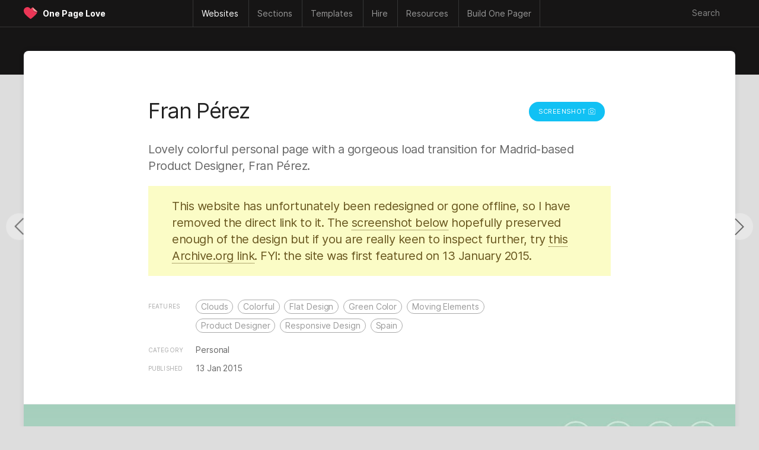

--- FILE ---
content_type: text/html; charset=UTF-8
request_url: https://onepagelove.com/fran-perez
body_size: 10808
content:


<!DOCTYPE HTML>
<html lang="en-US">

<head>
	
	<!-- Analytics -->
	<script defer data-domain="onepagelove.com" src="https://plausible.io/js/script.js"></script>

	
	<meta http-equiv="Content-Type" content="text/html; charset=UTF-8" />
	<meta name="viewport" content="width=device-width, initial-scale=1, shrink-to-fit=no" />

	<!-- SEO -->
	<title>Fran Pérez - One Page Website Award</title>
	<meta name="description" content="Lovely colorful personal page with a gorgeous load transition for Madrid-based Product Designer, Fran Pérez." />
	<meta name="author" content="Rob Hope, @robhope" />
	<meta name="robots" content="index, follow" />
	<meta name="referrer" content="always" />
	<link rel="canonical" href="https://onepagelove.com/fran-perez" />

	<!-- Social -->
	<meta property="og:title" content="Fran Pérez - One Page Website Award" />
	<meta property="og:type" content="website" />
	<meta property="og:description" content="Lovely colorful personal page with a gorgeous load transition for Madrid-based Product Designer, Fran Pérez." />
	<meta property="og:image" content="https://assets.onepagelove.com/cdn-cgi/image/width=1200,height=628,fit=cover,gravity=top,format=jpg,quality=85/wp-content/uploads/2015/01/opl-big16.jpg">
	<meta property="og:url" content="https://onepagelove.com/fran-perez" />
	<meta name="twitter:title" content="Fran Pérez - One Page Website Award" >
	<meta name="twitter:description" content="Lovely colorful personal page with a gorgeous load transition for Madrid-based Product Designer, Fran Pérez." />
	<meta name="twitter:image" content="https://assets.onepagelove.com/cdn-cgi/image/width=1200,height=628,fit=cover,gravity=top,format=jpg,quality=85/wp-content/uploads/2015/01/opl-big16.jpg" />
	<meta name="twitter:card" content="summary_large_image" />
	<meta name="twitter:site" content="@robhope" />
	<meta name="twitter:creator" content="@robhope" />
	
    <!-- Preload that sweet Inter typeface -->
    <link rel="preload" href="/wp-content/themes/onepagelove/frontend/fonts/Inter-Regular.woff2" as="font" type="font/woff2" crossorigin="anonymous">
    <link rel="preload" href="/wp-content/themes/onepagelove/frontend/fonts/Inter-Bold.woff2" as="font" type="font/woff2" crossorigin="anonymous">

	<!-- Pingbacks -->
	<link rel="pingback" href="https://onepagelove.com/xmlrpc.php" />

	<!-- Favicons -->
	<link rel="icon" type="image/png" href="https://onepagelove.com/wp-content/themes/onepagelove/frontend/img/favicon/favicon-32x32.png" sizes="32x32">

	<!-- WordPress Regulars  -->
	<link rel='dns-prefetch' href='//ajax.googleapis.com' />
	<link rel='dns-prefetch' href='//cdn.jsdelivr.net' />
	<link rel="alternate" type="application/rss+xml" title="One Page Love &raquo; Feed" href="https://onepagelove.com/feed" />
	<link rel='stylesheet' id='style-css' href='https://onepagelove.com/wp-content/plugins/algolia-one-page-love/dist/style.css?ver=6.9' type='text/css' media='all' />
	<link rel='stylesheet' id='algolia-css' href='https://cdn.jsdelivr.net/npm/@algolia/autocomplete-theme-classic?ver=6.9' type='text/css' media='all' />
	<link rel='stylesheet' id='opl-stylesheet-css' href='https://onepagelove.com/wp-content/themes/onepagelove/frontend/css/style.css?ver=3.537' type='text/css' media='all' />
	<link rel="canonical" href="https://onepagelove.com/fran-perez" />

<style id='global-styles-inline-css' type='text/css'>
:root{--wp--preset--aspect-ratio--square: 1;--wp--preset--aspect-ratio--4-3: 4/3;--wp--preset--aspect-ratio--3-4: 3/4;--wp--preset--aspect-ratio--3-2: 3/2;--wp--preset--aspect-ratio--2-3: 2/3;--wp--preset--aspect-ratio--16-9: 16/9;--wp--preset--aspect-ratio--9-16: 9/16;--wp--preset--color--black: #000000;--wp--preset--color--cyan-bluish-gray: #abb8c3;--wp--preset--color--white: #ffffff;--wp--preset--color--pale-pink: #f78da7;--wp--preset--color--vivid-red: #cf2e2e;--wp--preset--color--luminous-vivid-orange: #ff6900;--wp--preset--color--luminous-vivid-amber: #fcb900;--wp--preset--color--light-green-cyan: #7bdcb5;--wp--preset--color--vivid-green-cyan: #00d084;--wp--preset--color--pale-cyan-blue: #8ed1fc;--wp--preset--color--vivid-cyan-blue: #0693e3;--wp--preset--color--vivid-purple: #9b51e0;--wp--preset--gradient--vivid-cyan-blue-to-vivid-purple: linear-gradient(135deg,rgb(6,147,227) 0%,rgb(155,81,224) 100%);--wp--preset--gradient--light-green-cyan-to-vivid-green-cyan: linear-gradient(135deg,rgb(122,220,180) 0%,rgb(0,208,130) 100%);--wp--preset--gradient--luminous-vivid-amber-to-luminous-vivid-orange: linear-gradient(135deg,rgb(252,185,0) 0%,rgb(255,105,0) 100%);--wp--preset--gradient--luminous-vivid-orange-to-vivid-red: linear-gradient(135deg,rgb(255,105,0) 0%,rgb(207,46,46) 100%);--wp--preset--gradient--very-light-gray-to-cyan-bluish-gray: linear-gradient(135deg,rgb(238,238,238) 0%,rgb(169,184,195) 100%);--wp--preset--gradient--cool-to-warm-spectrum: linear-gradient(135deg,rgb(74,234,220) 0%,rgb(151,120,209) 20%,rgb(207,42,186) 40%,rgb(238,44,130) 60%,rgb(251,105,98) 80%,rgb(254,248,76) 100%);--wp--preset--gradient--blush-light-purple: linear-gradient(135deg,rgb(255,206,236) 0%,rgb(152,150,240) 100%);--wp--preset--gradient--blush-bordeaux: linear-gradient(135deg,rgb(254,205,165) 0%,rgb(254,45,45) 50%,rgb(107,0,62) 100%);--wp--preset--gradient--luminous-dusk: linear-gradient(135deg,rgb(255,203,112) 0%,rgb(199,81,192) 50%,rgb(65,88,208) 100%);--wp--preset--gradient--pale-ocean: linear-gradient(135deg,rgb(255,245,203) 0%,rgb(182,227,212) 50%,rgb(51,167,181) 100%);--wp--preset--gradient--electric-grass: linear-gradient(135deg,rgb(202,248,128) 0%,rgb(113,206,126) 100%);--wp--preset--gradient--midnight: linear-gradient(135deg,rgb(2,3,129) 0%,rgb(40,116,252) 100%);--wp--preset--font-size--small: 13px;--wp--preset--font-size--medium: 20px;--wp--preset--font-size--large: 36px;--wp--preset--font-size--x-large: 42px;--wp--preset--spacing--20: 0.44rem;--wp--preset--spacing--30: 0.67rem;--wp--preset--spacing--40: 1rem;--wp--preset--spacing--50: 1.5rem;--wp--preset--spacing--60: 2.25rem;--wp--preset--spacing--70: 3.38rem;--wp--preset--spacing--80: 5.06rem;--wp--preset--shadow--natural: 6px 6px 9px rgba(0, 0, 0, 0.2);--wp--preset--shadow--deep: 12px 12px 50px rgba(0, 0, 0, 0.4);--wp--preset--shadow--sharp: 6px 6px 0px rgba(0, 0, 0, 0.2);--wp--preset--shadow--outlined: 6px 6px 0px -3px rgb(255, 255, 255), 6px 6px rgb(0, 0, 0);--wp--preset--shadow--crisp: 6px 6px 0px rgb(0, 0, 0);}:where(.is-layout-flex){gap: 0.5em;}:where(.is-layout-grid){gap: 0.5em;}body .is-layout-flex{display: flex;}.is-layout-flex{flex-wrap: wrap;align-items: center;}.is-layout-flex > :is(*, div){margin: 0;}body .is-layout-grid{display: grid;}.is-layout-grid > :is(*, div){margin: 0;}:where(.wp-block-columns.is-layout-flex){gap: 2em;}:where(.wp-block-columns.is-layout-grid){gap: 2em;}:where(.wp-block-post-template.is-layout-flex){gap: 1.25em;}:where(.wp-block-post-template.is-layout-grid){gap: 1.25em;}.has-black-color{color: var(--wp--preset--color--black) !important;}.has-cyan-bluish-gray-color{color: var(--wp--preset--color--cyan-bluish-gray) !important;}.has-white-color{color: var(--wp--preset--color--white) !important;}.has-pale-pink-color{color: var(--wp--preset--color--pale-pink) !important;}.has-vivid-red-color{color: var(--wp--preset--color--vivid-red) !important;}.has-luminous-vivid-orange-color{color: var(--wp--preset--color--luminous-vivid-orange) !important;}.has-luminous-vivid-amber-color{color: var(--wp--preset--color--luminous-vivid-amber) !important;}.has-light-green-cyan-color{color: var(--wp--preset--color--light-green-cyan) !important;}.has-vivid-green-cyan-color{color: var(--wp--preset--color--vivid-green-cyan) !important;}.has-pale-cyan-blue-color{color: var(--wp--preset--color--pale-cyan-blue) !important;}.has-vivid-cyan-blue-color{color: var(--wp--preset--color--vivid-cyan-blue) !important;}.has-vivid-purple-color{color: var(--wp--preset--color--vivid-purple) !important;}.has-black-background-color{background-color: var(--wp--preset--color--black) !important;}.has-cyan-bluish-gray-background-color{background-color: var(--wp--preset--color--cyan-bluish-gray) !important;}.has-white-background-color{background-color: var(--wp--preset--color--white) !important;}.has-pale-pink-background-color{background-color: var(--wp--preset--color--pale-pink) !important;}.has-vivid-red-background-color{background-color: var(--wp--preset--color--vivid-red) !important;}.has-luminous-vivid-orange-background-color{background-color: var(--wp--preset--color--luminous-vivid-orange) !important;}.has-luminous-vivid-amber-background-color{background-color: var(--wp--preset--color--luminous-vivid-amber) !important;}.has-light-green-cyan-background-color{background-color: var(--wp--preset--color--light-green-cyan) !important;}.has-vivid-green-cyan-background-color{background-color: var(--wp--preset--color--vivid-green-cyan) !important;}.has-pale-cyan-blue-background-color{background-color: var(--wp--preset--color--pale-cyan-blue) !important;}.has-vivid-cyan-blue-background-color{background-color: var(--wp--preset--color--vivid-cyan-blue) !important;}.has-vivid-purple-background-color{background-color: var(--wp--preset--color--vivid-purple) !important;}.has-black-border-color{border-color: var(--wp--preset--color--black) !important;}.has-cyan-bluish-gray-border-color{border-color: var(--wp--preset--color--cyan-bluish-gray) !important;}.has-white-border-color{border-color: var(--wp--preset--color--white) !important;}.has-pale-pink-border-color{border-color: var(--wp--preset--color--pale-pink) !important;}.has-vivid-red-border-color{border-color: var(--wp--preset--color--vivid-red) !important;}.has-luminous-vivid-orange-border-color{border-color: var(--wp--preset--color--luminous-vivid-orange) !important;}.has-luminous-vivid-amber-border-color{border-color: var(--wp--preset--color--luminous-vivid-amber) !important;}.has-light-green-cyan-border-color{border-color: var(--wp--preset--color--light-green-cyan) !important;}.has-vivid-green-cyan-border-color{border-color: var(--wp--preset--color--vivid-green-cyan) !important;}.has-pale-cyan-blue-border-color{border-color: var(--wp--preset--color--pale-cyan-blue) !important;}.has-vivid-cyan-blue-border-color{border-color: var(--wp--preset--color--vivid-cyan-blue) !important;}.has-vivid-purple-border-color{border-color: var(--wp--preset--color--vivid-purple) !important;}.has-vivid-cyan-blue-to-vivid-purple-gradient-background{background: var(--wp--preset--gradient--vivid-cyan-blue-to-vivid-purple) !important;}.has-light-green-cyan-to-vivid-green-cyan-gradient-background{background: var(--wp--preset--gradient--light-green-cyan-to-vivid-green-cyan) !important;}.has-luminous-vivid-amber-to-luminous-vivid-orange-gradient-background{background: var(--wp--preset--gradient--luminous-vivid-amber-to-luminous-vivid-orange) !important;}.has-luminous-vivid-orange-to-vivid-red-gradient-background{background: var(--wp--preset--gradient--luminous-vivid-orange-to-vivid-red) !important;}.has-very-light-gray-to-cyan-bluish-gray-gradient-background{background: var(--wp--preset--gradient--very-light-gray-to-cyan-bluish-gray) !important;}.has-cool-to-warm-spectrum-gradient-background{background: var(--wp--preset--gradient--cool-to-warm-spectrum) !important;}.has-blush-light-purple-gradient-background{background: var(--wp--preset--gradient--blush-light-purple) !important;}.has-blush-bordeaux-gradient-background{background: var(--wp--preset--gradient--blush-bordeaux) !important;}.has-luminous-dusk-gradient-background{background: var(--wp--preset--gradient--luminous-dusk) !important;}.has-pale-ocean-gradient-background{background: var(--wp--preset--gradient--pale-ocean) !important;}.has-electric-grass-gradient-background{background: var(--wp--preset--gradient--electric-grass) !important;}.has-midnight-gradient-background{background: var(--wp--preset--gradient--midnight) !important;}.has-small-font-size{font-size: var(--wp--preset--font-size--small) !important;}.has-medium-font-size{font-size: var(--wp--preset--font-size--medium) !important;}.has-large-font-size{font-size: var(--wp--preset--font-size--large) !important;}.has-x-large-font-size{font-size: var(--wp--preset--font-size--x-large) !important;}
/*# sourceURL=global-styles-inline-css */
</style>
</head>

<body id="inspiration" class="wp-singular post-template-default single single-post postid-25579 single-format-standard wp-theme-onepagelove">

<div id="container-outer">

	<header>

		 <nav class="main-nav">

		 	<div class="nav-wrap" id="nav-border-hack">

				<div id="header-logo">
					<div class="header-logo-heart heart-opl">
						<a href="https://onepagelove.com" title="Go to the One Page Love home page">
							<svg viewBox="0 0 46.46 39.33"><defs><clipPath id="clip-path"><path class="cls-1" d="M44.78,14.85,29.18.74v0A14.47,14.47,0,0,0,22.59,6.6h0a.46.46,0,0,0,0,.08s0,0-.05-.08h0c-.55-.95-6-9.9-15.76-5.29C-2.84,5.83-1.65,18,6.8,26.09c7.76,7.42,13.93,12.61,15.73,13.24h0c1.8-.63,8-5.82,15.74-13.24a21.76,21.76,0,0,0,6.5-11.24Z"/></clipPath></defs><g id="Layer_2" data-name="Layer 2"><g id="opl"><path class="cls-1" d="M44.78,14.85,29.18.74v0A14.47,14.47,0,0,0,22.59,6.6h0a.46.46,0,0,0,0,.08s0,0-.05-.08h0c-.55-.95-6-9.9-15.76-5.29C-2.84,5.83-1.65,18,6.8,26.09c7.76,7.42,13.93,12.61,15.73,13.24h0c1.8-.63,8-5.82,15.74-13.24a21.76,21.76,0,0,0,6.5-11.24Z"/><g class="cls-2"><path class="cls-3" d="M42.27,17.82c-7.52,0-13.33-5.27-13.33-13.65h2.69A10.66,10.66,0,0,0,42.27,14.82a10.8,10.8,0,0,0,3.27-.52l.92,2.85A13.6,13.6,0,0,1,42.27,17.82Z"/></g><path class="cls-4" d="M29.18.74h0A12.7,12.7,0,0,0,28.9,3.3,12.11,12.11,0,0,0,44.78,14.85Z"/></g></g></svg>
						</a>
					</div>
					<div class="header-logo-name"><a href="https://onepagelove.com" title="Go to the One Page Love home page">One Page Love</a></div>
				</div>

				<div id="header-navigation">
					<ul>
    <li class="nav-mobile"><a href="#" class="nav-parent">Menu &#x2193;</a>
        <ul>
	<li><a href="https://onepagelove.com"			><i>🏠</i> Home</a></li>
	<li><a href="https://onepagelove.com/about"		><i>ℹ️</i> Info & Contact</a></li>		
	<li><a href="https://onepagelove.com/letter"		><i>📬</i> Newsletter</a></li>			
	<li><a href="https://onepagelove.com/articles"	><i>📚</i> Learn</a></li>		
	<li><a href="https://onepagelove.com/inspiration"><i>💫</i> Inspiration</a></li>
	<li><a href="https://onepagelove.com/templates" 	><i>🏗</i> Templates</a></li>
</ul>	    </li>
    <li class="nav-inspiration"><a href="https://onepagelove.com/inspiration" title="One Page website inspiration gallery" class="nav-parent"><b>Websites</b></a>
        <ul>
	<li class="nav-no-link"><a href="#">Inspiration:</a></li> 	
	<li class="nav-no-link"><a href="#">&nbsp;</a></li> 	
	<li class="nav-no-link"><a href="#">&nbsp;</a></li> 		
	<li><a href="https://onepagelove.com/inspiration" 						title="Browse Unique One Page Website Templates"><i>🗂</i> Browse All</a></li>
	<li><a href="https://onepagelove.com/letter"								title="Subscribe to our weekly Love Letter"><i>📬</i> Newsletter</a></li>
	<li><a href="https://onepagelove.com/submit" 							title="Submit unique One Page websites"><i>💌</i> Submit</a></li> 

	<li class="nav-no-link"><a href="#">Built with:</a></li> 	
	<li class="nav-no-link"><a href="#">&nbsp;</a></li> 	
	<li class="nav-no-link"><a href="#">&nbsp;</a></li> 	
	<li class="nav-sponsor-wf"><a href="https://onepagelove.com/tag/webflow" 						title="Unique websites built with Webflow"><i class="nav-svg nav-webflow"></i> Webflow</a></li>		
	<li><a href="https://onepagelove.com/tag/squarespace" 					title="Unique websites built with Squarespace"><i class="nav-svg nav-sqsp"></i> Squarespace</a></li>
	<li><a href="https://onepagelove.com/tag/framer" 						title="Unique websites built with Framer"><i class="nav-svg nav-framer"></i> Framer</a></li>
	<li><a href="https://onepagelove.com/tag/carrd"  						title="Unique websites built with Carrd"><i class="nav-svg nav-carrd"></i> Carrd</a></li>
	<li><a href="https://onepagelove.com/tag/elementor" 						title="Unique websites built with Elementor"><i class="nav-svg nav-elementor"></i> Elementor</a></li>
	<li><a href="https://onepagelove.com/tag/wix" 							title="Unique websites built with Wix"><i class="nav-svg nav-wix"></i> Wix</a></li>	
	<li><a href="https://onepagelove.com/tag/shopify" 						title="Unique websites built with Shopify"><i class="nav-svg nav-shopify"></i> Shopify</a></li>	
	<li><a href="https://onepagelove.com/tag/readymag" 						title="Unique websites built with Readymag"><i class="nav-svg nav-readymag"></i> Readymag</a></li>	
	<li><a href="https://onepagelove.com/tag/wordpress" 						title="Unique websites built with WordPress"><i class="nav-svg nav-wordpress"></i> WordPress</a></li>	
	<li><a href="https://onepagelove.com/tag/figma-sites" 					title="Unique websites built with Figma Sites"><i class="nav-svg nav-figma"></i> Figma Sites</a></li>	
	<li class="nav-no-link nav-unpadded"><a href="#">&nbsp;</a></li> 	
	<li class="nav-no-link nav-unpadded"><a href="#">&nbsp;</a></li> 	
	
	<li class="nav-no-link"><a href="#">Browse by Category</a></li> 	
	<li class="nav-no-link"><a href="#">&nbsp;</a></li> 	
	<li class="nav-no-link"><a href="#">&nbsp;</a></li> 	
	<li><a href="https://onepagelove.com/inspiration/accommodation"><i>★</i>Accommodation</a></li>
	<li><a href="https://onepagelove.com/inspiration/announcement"><i>★</i>Announcement</a></li>
	<li><a href="https://onepagelove.com/inspiration/annual-report"><i>★</i>Annual Report</a></li>
	<li><a href="https://onepagelove.com/inspiration/app"><i>★</i>App</a></li>
	<li><a href="https://onepagelove.com/inspiration/case-study"><i>★</i>Case Study</a></li>
	<li><a href="https://onepagelove.com/inspiration/competition"><i>★</i>Competition</a></li>
	<li><a href="https://onepagelove.com/inspiration/event"><i>★</i>Event</a></li>
	<li><a href="https://onepagelove.com/inspiration/experimental"><i>★</i>Experimental</a></li>
	<li><a href="https://onepagelove.com/inspiration/finance"><i>★</i>Finance</a></li>
	<li><a href="https://onepagelove.com/inspiration/game"><i>★</i>Game</a></li>
	<li><a href="https://onepagelove.com/inspiration/informational"><i>★</i>Informational</a></li>
	<li><a href="https://onepagelove.com/inspiration/landing-page"><i>★</i>Landing Page</a></li>
	<li><a href="https://onepagelove.com/inspiration/launching-soon"><i>★</i>Launching Soon</a></li>
	<li><a href="https://onepagelove.com/inspiration/long-form-journalism"><i>★</i>Long Journalism</a></li>
	<li><a href="https://onepagelove.com/inspiration/movie"><i>★</i>Movie</a></li>
	<li><a href="https://onepagelove.com/inspiration/music-related"><i>★</i>Music Related</a></li>
	<li><a href="https://onepagelove.com/inspiration/newsletters"><i>★</i>Newsletters</a></li>
	<li><a href="https://onepagelove.com/inspiration/non-profit"><i>★</i>Non Profit</a></li>
	<li><a href="https://onepagelove.com/inspiration/personal"><i>★</i>Personal</a></li>
	<li><a href="https://onepagelove.com/inspiration/photography"><i>★</i>Photography</a></li>
	<li><a href="https://onepagelove.com/inspiration/portfolio"><i>★</i>Portfolio</a></li>
	<li><a href="https://onepagelove.com/inspiration/product"><i>★</i>Product: Digital</a></li>
	<li><a href="https://onepagelove.com/inspiration/product-physical"><i>★</i>Product: Physical</a></li>
	<li><a href="https://onepagelove.com/inspiration/restaurant"><i>★</i>Restaurant</a></li>
	<li><a href="https://onepagelove.com/inspiration/resume"><i>★</i>Résumé</a></li>
	<li><a href="https://onepagelove.com/inspiration/service"><i>★</i>Service</a></li>
	<li><a href="https://onepagelove.com/inspiration/single-serving"><i>★</i>Single Serving</a></li>
	<li><a href="https://onepagelove.com/inspiration/sport"><i>★</i>Sport</a></li>
	<li><a href="https://onepagelove.com/inspiration/startup"><i>★</i>Startup</a></li>
	<li><a href="https://onepagelove.com/inspiration/wedding"><i>★</i>Wedding</a></li>

</ul>    </li>
    <li class="nav-sections"><a href="https://onepagelove.com/inspiration" title="Browse page sections only" class="nav-parent"><b>Sections</b></a>
        <ul>
	<li class="nav-no-link"><a href="#">Common Sections:</a></li> 	
	<li class="nav-no-link"><a href="#">&nbsp;</a></li> 	
	<li class="nav-no-link"><a href="#">&nbsp;</a></li> 	
	<li><a href="https://onepagelove.com/section/highlights"><i>★</i>Highlights Row</a></li>
	<li><a href="https://onepagelove.com/section/client-logos"><i>★</i>Client Logos</a></li>	
	<li><a href="https://onepagelove.com/section/how-it-works"><i>★</i>How It Works</a></li>
	<li><a href="https://onepagelove.com/section/bento-grid"><i>★</i>Feature Bento</a></li>
	<li><a href="https://onepagelove.com/section/feature-carousal"><i>★</i>Feature Carousal</a></li>
	<li><a href="https://onepagelove.com/section/testimonials"><i>★</i>Testimonials</a></li>
	<li><a href="https://onepagelove.com/section/team"><i>★</i>Team</a></li>
	<li><a href="https://onepagelove.com/section/pricing-table"><i>★</i>Pricing Table</a></li>	
	<li><a href="https://onepagelove.com/section/faq"><i>★</i>FAQ Grid</a></li>
	<li><a href="https://onepagelove.com/section/faq-accordion"><i>★</i>FAQ Accordion</a></li>
	<li><a href="https://onepagelove.com/section/contact-form"><i>★</i>Contact Form</a></li>	
	<li><a href="https://onepagelove.com/section/big-footer"><i>★</i>Big Footer</a></li>
	
	<li class="nav-no-link"><a href="#">Granular Sections:</a></li> 	
	<li class="nav-no-link"><a href="#">&nbsp;</a></li> 	
	<li class="nav-no-link"><a href="#">&nbsp;</a></li> 		
	<li><a href="https://onepagelove.com/section/eyebrow-text"><i>★</i>Eyebrow Text</a></li>		
	<li><a href="https://onepagelove.com/section/hero-lead-capture"><i>★</i>Hero Lead Capture</a></li>	
	<li><a href="https://onepagelove.com/section/client-logo-grid"><i>★</i>Client Logo Grid</a></li>	
	<li><a href="https://onepagelove.com/section/client-name-list"><i>★</i>Client Name List</a></li>	
	<li><a href="https://onepagelove.com/section/before-after"><i>★</i>Before After</a></li>	
	<li><a href="https://onepagelove.com/section/testimonial-slider"><i>★</i>Testimonial Slider</a></li>	
	<li><a href="https://onepagelove.com/section/testimonial-tweets"><i>★</i>Tweet Testimonial</a></li>		
	<li><a href="https://onepagelove.com/section/biography"><i>★</i>Biography</a></li>
	<li><a href="https://onepagelove.com/section/infographics"><i>★</i>Infographics</a></li>	
</ul>    </li>
    <li class="nav-templates"><a href="https://onepagelove.com/templates" title="Find One Page website templates" class="nav-parent"><b>Templates</b></a>
        
<ul>
	<li class="nav-no-link"><a href="#">Get started:</a></li> 	
	<li class="nav-no-link"><a href="#">&nbsp;</a></li> 	
	<li class="nav-no-link"><a href="#">&nbsp;</a></li> 	
	<li><a href="https://onepagelove.com/templates" 							title="Browse One Page Website Templates"><i>🗂</i> Browse All</a></li>
	<li><a href="https://onepagelove.com/letter"								title="Subscribe to our weekly Love Letter"><i>📬</i> Newsletter</a></li>
	<li><a href="https://onepagelove.com/templates/free-templates" 			title="Free One Page Website Templates and Themes"><i>🎁</i> Free Templates</a></li> 
	
	<li class="nav-no-link"><a href="#">Browse by Builder</a></li> 	
	<li class="nav-no-link"><a href="#">&nbsp;</a></li> 	
	<li class="nav-no-link"><a href="#">&nbsp;</a></li> 
	<li class="nav-sponsor-wf"><a href="https://onepagelove.com/templates/webflow-templates" 		title="Webflow website builder"><i class="nav-svg nav-webflow"></i> Webflow</a></li>		
	<li><a href="https://onepagelove.com/templates/squarespace-templates" 	title="Squarespace website builder"><i class="nav-svg nav-sqsp"></i> Squarespace</a></li>
	<li><a href="https://onepagelove.com/templates/carrd-templates"  		title="Carrd website builder"><i class="nav-svg nav-carrd"></i> Carrd</a></li>
	<li><a href="https://onepagelove.com/templates/framer-templates" 		title="Framer website builder"><i class="nav-svg nav-framer"></i> Framer</a></li>
	<li><a href="https://onepagelove.com/templates/wix-templates" 			title="Wix website builder"><i class="nav-svg nav-wix"></i> Wix</a></li>	
	<li><a href="https://onepagelove.com/templates/shopify-themes" 			title="One Page Shopify Themes"><i class="nav-svg nav-shopify"></i> Shopify</a></li>	

	<li class="nav-no-link"><a href="#">Browse by Platform</a></li> 	
	<li class="nav-no-link"><a href="#">&nbsp;</a></li> 	
	<li class="nav-no-link"><a href="#">&nbsp;</a></li> 
	<li><a href="https://onepagelove.com/templates/bootstrap-framework" 		title="One Page templates using the powerful Bootstrap Framework."><i class="nav-svg nav-bootstrap"></i> Bootstrap</a></li>
	<li><a href="https://onepagelove.com/templates/elementor-templates" 		title="Free Elementor Landing Pages"><i class="nav-svg nav-elementor"></i> Elementor</a></li>	
	<li><a href="https://onepagelove.com/templates/figma-sites-templates" 	title="Figma Sites Landing Page Templates"><i class="nav-svg nav-figma"></i> Figma Sites</a></li>
	<li><a href="https://onepagelove.com/templates/figma-templates" 			title="Figma Design Landing Page Templates"><i class="nav-svg nav-figma"></i> Figma Design</a></li>	
	<li><a href="https://onepagelove.com/templates/html-templates" 			title="One Page HTML website templates"><i>⚙️</i> HTML Templates</a></li>
	<li><a href="https://onepagelove.com/templates/hubspot-templates" 		title="One Page Hubspot templates"><i class="nav-svg nav-hubspot"></i> HubSpot</a></li>	
	<li><a href="https://onepagelove.com/templates/next-js-templates" 		title="One Page Next.js templates"><i class="nav-svg nav-nextjs"></i> Next.js</a></li>		
	<li><a href="https://onepagelove.com/templates/tailwind-templates" 		title="Tailwind CSS website templates"><i class="nav-svg nav-tailwind"></i> Tailwind CSS</a></li>	
	<li><a href="https://onepagelove.com/templates/wordpress-themes" 		title="One Page WordPress Themes"><i class="nav-svg nav-wordpress"></i> WordPress</a></li>
	
	<li class="nav-no-link"><a href="#">Browse by Category</a></li> 	
	<li class="nav-no-link"><a href="#">&nbsp;</a></li> 
	<li class="nav-no-link"><a href="#">&nbsp;</a></li> 
<li><a href="https://onepagelove.com/templates/app-templates"><i>★</i>App</a></li>
<li><a href="https://onepagelove.com/templates/e-commerce-templates"><i>★</i>E-commerce</a></li>
<li><a href="https://onepagelove.com/templates/event-templates"><i>★</i>Events</a></li>
<li><a href="https://onepagelove.com/templates/landing-page-templates"><i>★</i>Landing Pages</a></li>
<li><a href="https://onepagelove.com/templates/launching-soon-templates"><i>★</i>Launching Soon</a></li>
<li><a href="https://onepagelove.com/templates/multipurpose"><i>★</i>Multipurpose</a></li>
<li><a href="https://onepagelove.com/templates/music-related-templates"><i>★</i>Music Related</a></li>
<li><a href="https://onepagelove.com/templates/personal-templates"><i>★</i>Personal</a></li>
<li><a href="https://onepagelove.com/templates/photography-templates"><i>★</i>Photography</a></li>
<li><a href="https://onepagelove.com/templates/portfolio-templates"><i>★</i>Portfolio</a></li>
<li><a href="https://onepagelove.com/templates/restaurant-templates"><i>★</i>Restaurant</a></li>
<li><a href="https://onepagelove.com/templates/resume-templates"><i>★</i>Résumé/CV</a></li>
<li><a href="https://onepagelove.com/templates/ui-kit"><i>★</i>I Kits</a></li>
<li><a href="https://onepagelove.com/templates/wedding-templates"><i>★</i>Wedding</a></li>
<li><a href="https://onepagelove.com/templates/no-code"><i>★</i>No-Code</a></li>

</ul>      
    </li> 	
    <li class="nav-hire"><a href="https://onepagelove.com/hire" title="Find talent to hire" class="nav-parent"><b>Hire</b></a>
        <ul>		
	<li class="nav-no-link"><a href="#">Start the hunt</a></li> 		
	<li><a href="https://onepagelove.com/hire"		><i>★</i> Browse all talent</a></li>	

	<li class="nav-no-link"><a href="#">Filter Type</a></li> 	
	<li><a href="https://onepagelove.com/hire?design=on"><i>★</i> Design help</a></li>	
	<li><a href="https://onepagelove.com/hire?development=on"><i>★</i> Development help</a></li>		
	<li><a href="https://onepagelove.com/hire?copywriting=on"><i>★</i> Copywriting help</a></li>	
	<li><a href="https://onepagelove.com/hire?branding=on"><i>★</i> Branding help</a></li>	

	<li class="nav-no-link"><a href="#">Filter Platform</a></li> 	
	<li class="nav-sponsor-wf"><a href="https://onepagelove.com/hire-webflow"><i class="nav-svg nav-webflow"></i> Webflow development</a></li>	
	<li><a href="https://onepagelove.com/hire?framer=on"><i class="nav-svg nav-framer"></i> Framer development</a></li>	
	<li><a href="https://onepagelove.com/hire?squarespace=on"><i class="nav-svg nav-sqsp"></i> Squarespace development</a></li>		


</ul>    </li>      
    <li class="nav-resources"><a href="https://onepagelove.com/articles" title="Learn how to build great Landing Pages" class="nav-parent"><b>Resources</b></a>
        <ul>	
	<li class="nav-no-link"><a href="#">Useful Links</a></li> 	
	<li class="nav-no-link"><a href="#">&nbsp;</a></li> 	
	<li class="nav-no-link"><a href="#">&nbsp;</a></li> 		
	<li><a href="https://onepagelove.com/about"			><i>ℹ️</i> About</a></li>		
	<li><a href="https://onepagelove.com/submit" 		><i>💌</i> Submit</a></li> 	
	<li><a href="https://onepagelove.com/letter"			><i>📬</i> Newsletter</a></li>	

	<li class="nav-no-link"><a href="#">Learning + Help</a></li> 	
	<li class="nav-no-link"><a href="#">&nbsp;</a></li> 	
	<li class="nav-no-link"><a href="#">&nbsp;</a></li> 			
	<li><a href="https://onepagelove.com/articles"			><i>★</i>Articles</a></li>						
	<li><a href="https://onepagelove.com/articles/tutorials"	><i>★</i>Tutorials</a></li>	
	<li><a href="https://onepagelove.com/articles/interviews"><i>★</i>Interviews</a></li>				
	<li><a href="https://showthem.com" target="_blank"><i>★</i>Online Course</a></li>	
	<li><a href="https://showthem.com/audit" target="_blank"><i>★</i>Page Audit</a></li>	
	<li><a href="https://landingpagehottips.com" target="_blank"><i>★</i>Hot Tips Ebook</a></li>	

	<li class="nav-no-link"><a href="#">Subscribe</a></li> 	
	<li class="nav-no-link"><a href="#">&nbsp;</a></li> 	
	<li class="nav-no-link"><a href="#">&nbsp;</a></li> 		
	<li><a href="https://onepagelove.com/feed"		><i>★</i>RSS Feed</a></li>		
	<li><a href="https://onepagelove.com/go/pinterest"		><i>★</i>Pinterest</a></li>	
	<li><a href="https://onepagelove.com/go/twitter"		><i>★</i>Twitter</a></li>	
	<li><a href="https://onepagelove.com/go/instagram"		><i>★</i>Instagram</a></li>								
	<li><a href="https://onepagelove.com/go/youtube"		><i>★</i>YouTube</a></li>	
	<li><a href="https://onepagelove.com/letter"		><i>★</i>Newsletter</a></li>		


	<li class="nav-no-link"><a href="#">Archive</a></li> 	
	<li class="nav-no-link"><a href="#">&nbsp;</a></li> 	
	<li class="nav-no-link"><a href="#">&nbsp;</a></li> 			
	<li><a href="https://onepagelove.com/typefaces"			><i>★</i>Typefaces</a></li>			
	<li><a href="https://onepagelove.com/squarespace"			><i class="nav-svg nav-sqsp"></i> Squarespace</a></li>	
	<li><a href="https://onepagelove.com/templates/free-landing-page-templates"		     ><i>★</i>Free Templates</a></li>	
</ul>    </li>  
    <li class="nav-wf"><a href="https://onepagelove.com/go/webflow-nav" title="Build a One Pager online" class="nav-parent"><b>Build One Pager</b></a>
        <ul>		
	<li class="nav-no-link"><a href="#">We recommend Webflow &lt;3</a></li> 		
	<li class="nav-sponsor-wf"><a href="https://onepagelove.com/go/webflow-nav"	target="_blank"><i class="nav-svg nav-webflow"></i> Build online with no-code</a></li>	
	<li class="nav-sponsor-wf"><a href="https://onepagelove.com/templates/webflow-templates"	><i class="nav-svg nav-webflow"></i> Webflow Templates</a></li>			
	<li class="nav-sponsor-wf"><a href="https://onepagelove.com/go/webflow-uni"	target="_blank"><i class="nav-svg nav-webflow"></i> Webflow Tutorials</a></li>		
</ul>    
    </li>   
</ul>			    </div>

				<div id="header-search">
					<form role="search" method="get" class="search-form" action="/">
						<div>
							<input type="search" class="search-field algolia-modal-open"placeholder="Search" />
						</div>
					</form>
				</div>
			
			</div><!-- nav wrap -->

		</nav>	

	</header>

	<div id="container">
<div id="content-subheader"></div>	

<div id="content">

	<div id="review-wrapper">
	<div class="review review-offline">

		<div class="review-header">
			
			<div class="review-top">

		    	<div class="review-title">

		    		
<span class="review-name">

	<h1>Fran Pérez</h1>

</span>
		    		
		    	</div>
		 
		    	<div class="review-cta">

					
<div class="review-cta-button button-global button-demo button-screenshot">

	<a href="#screenshot" title="View the Fran Pérez website screenshot">Screenshot <svg class="svg-icon" viewBox="0 0 20 20"><path d="M9.958,5.956c-2.577,0-4.667,2.089-4.667,4.667c0,2.577,2.089,4.667,4.667,4.667s4.667-2.09,4.667-4.667
									C14.625,8.045,12.535,5.956,9.958,5.956z M9.958,14.123c-1.933,0-3.5-1.568-3.5-3.5c0-1.933,1.567-3.5,3.5-3.5s3.5,1.567,3.5,3.5
									C13.458,12.555,11.891,14.123,9.958,14.123z M18.124,3.623h-2.916l-0.583-1.167c0,0-0.522-1.167-1.167-1.167h-7
									c-0.645,0-1.167,1.167-1.167,1.167L4.708,3.623H1.792c-0.645,0-1.167,0.522-1.167,1.167v12.832c0,0.645,0.522,1.168,1.167,1.168
									h16.333c0.645,0,1.167-0.523,1.167-1.168V4.789C19.291,4.145,18.769,3.623,18.124,3.623z M18.124,17.039
									c0,0.322-0.261,0.582-0.583,0.582H2.375c-0.323,0-0.583-0.26-0.583-0.582V5.373c0-0.323,0.261-0.583,0.583-0.583h2.954
									C5.316,4.74,5.292,4.695,5.292,4.643l0.933-1.458c0,0,0.418-0.729,0.934-0.729h5.6c0.516,0,0.934,0.729,0.934,0.729l0.934,1.458
									c0,0.052-0.024,0.097-0.038,0.146h2.954c0.322,0,0.583,0.261,0.583,0.583V17.039z"></path></svg></a> 
</div>		    		
		    	</div>
		    			
		    </div>

		    <div class="review-content">

				<div class="review-by-rob">
                              
	
		<p>Lovely colorful personal page with a gorgeous load transition for Madrid-based Product Designer, Fran Pérez.</p>

		<p class="gone-offline">This website has unfortunately been redesigned or gone offline, so I have removed the direct link to it. The <a href="#screenshot">screenshot below</a> hopefully preserved enough of the design but if you are really keen to inspect further, try <a href="https://web.archive.org/web/20150113/http://franperez.me/" rel="nofollow" target="_blank" >this Archive.org link</a>. FYI: the site was first featured on 13 January 2015.</p>
				
	
</div>
<div class="inspo-links inspo-features">
    <span class="link-type">Features</span> 
    <span class="link-list">

        <a href="https://onepagelove.com/tag/clouds" rel="tag">Clouds</a> <a href="https://onepagelove.com/tag/colorful" rel="tag">Colorful</a> <a href="https://onepagelove.com/tag/flat-design" rel="tag">Flat Design</a> <a href="https://onepagelove.com/tag/green-color" rel="tag">Green Color</a> <a href="https://onepagelove.com/tag/moving-elements" rel="tag">Moving Elements</a> <a href="https://onepagelove.com/tag/product-designer" rel="tag">Product Designer</a> <a href="https://onepagelove.com/tag/responsive-design" rel="tag">Responsive Design</a> <a href="https://onepagelove.com/tag/spain" rel="tag">Spain</a> 
    </span>
</div><div class="inspo-links">
    <span class="link-type">Category</span> <span class="link-list"><a href="https://onepagelove.com/inspiration/personal" class="category-personal">Personal</a><i>,</i> </span>
</div> 				<!-- screenshot anchor for offline websites -->
				<a name="screenshot" /></a>		
				


<div class="inspo-links">
    <span class="link-type">Published</span> <span class="link-list">13 Jan 2015</span>
</div> 
				
			</div>    	

		</div>             

	    <div class="review-footer">

			<div class="review-screenshot">

				


	
<img width="1280" srcset="https://assets.onepagelove.com/cdn-cgi/image/width=1280,fit=scale-down,format=jpg,quality=85/wp-content/uploads/2015/01/opl-big16.jpg, https://assets.onepagelove.com/cdn-cgi/image/width=2560,fit=scale-down,format=jpg,quality=85/wp-content/uploads/2015/01/opl-big16.jpg 2x" src="https://assets.onepagelove.com/cdn-cgi/image/width=1280,fit=scale-down,format=jpg,quality=85/wp-content/uploads/2015/01/opl-big16.jpg" alt="Fran Pérez Website Screenshot" data-pin-url="https://onepagelove.com/fran-perez" data-pin-description="Lovely colorful personal page with a gorgeous load transition for Madrid-based Product Designer, Fran Pérez." /></a>

			</div>

		</div>   

		<div class="floating-pagi">

	<span class="floating-pagi-next"><a href="https://onepagelove.com/epicurrence-2015" rel="next"><svg enable-background="new 0 0 50 50" height="50px" viewBox="0 0 50 50" width="50px" x="0px" xml:space="preserve" y="0px"><rect fill="none" height="50" width="50"/><polygon points="15,2.75 12.914,4.836 33.078,25 12.914,45.164 15,47.25 37.25,25 "/></svg></a></span>
		                 
	<span class="floating-pagi-prev"><a href="https://onepagelove.com/wood-shed-production" rel="prev"><svg enable-background="new 0 0 50 50" height="50px" viewBox="0 0 50 50" width="50px" x="0px" xml:space="preserve" y="0px"><rect fill="none" height="50" width="50"/><polygon points="15,2.75 12.914,4.836 33.078,25 12.914,45.164 15,47.25 37.25,25 "/></svg></a></span>

</div>
	</div>

		

</div><!-- #review-wrapper -->

</div><!-- #content -->

<div id="content-archive">
	
	<div class="similar">

	<div class="similar-title heading-mega-kerning"><h2>Similar One Page Websites</h2></div>
 
	<div class="similar-submit"><a href="https://onepagelove.com/submit">Submit</a></div>

	<div class="archive-container grid">  

		
<div class="grid-col grid-col--1"></div>
<div class="grid-col grid-col--2"></div>
<div class="grid-col grid-col--3"></div> 
		
<div class="thumb-wrap thumb-loop"><div class="thumb">

<div class="thumb-image"><a href="https://onepagelove.com/go/webflow-creativity" title="Webflow &#8211; where creativity drives performance ✨" class="link-image-long"><img srcset="https://assets.onepagelove.com/cdn-cgi/image/width=390,height=520,fit=cover,gravity=top,format=jpg,quality=85/wp-content/uploads/2025/11/wf-creativity.jpeg 1x, https://assets.onepagelove.com/cdn-cgi/image/width=780,height=1040,fit=cover,gravity=top,format=jpg,quality=85/wp-content/uploads/2025/11/wf-creativity.jpeg 2x" src="https://assets.onepagelove.com/cdn-cgi/image/width=390,height=520,fit=cover,gravity=top,format=jpg,quality=85/wp-content/uploads/2025/11/wf-creativity.jpeg" alt="Webflow &#8211; where creativity drives performance ✨" class="image-height-long" width="360" height="480" /></a></div>

<div class="thumb-info">

    <div class="thumb-title">
        <div class="thumb-name">
            <h2><a href="https://onepagelove.com/go/webflow-creativity" title="Webflow &#8211; where creativity drives performance ✨">Webflow &#8211; where creativity drives performance ✨</a></h2>
        </div>
    </div>

    <div class="thumb-category">
        <div class="cat-child"><a href="https://onepagelove.com/go/webflow-creativity" title="Webflow &#8211; where creativity drives performance ✨" class="category-parent">Recommended Website Builder</a></div>
        <div class="cat-parent"></div>
    </div>

</div></div></div>
		
		

<div class="thumb-wrap thumb-loop">

<div class="thumb thumb-inspiration">

		
	
	<div class="thumb-image">
		
<a href="https://onepagelove.com/brian-cohen" title="Brian Cohen" class="link-image-long"><img srcset="https://assets.onepagelove.com/cdn-cgi/image/width=390,height=520,fit=cover,gravity=top,format=jpg,quality=85/wp-content/uploads/2026/01/opl-master-bricohen.jpg 1x, https://assets.onepagelove.com/cdn-cgi/image/width=780,height=1040,fit=cover,gravity=top,format=jpg,quality=85/wp-content/uploads/2026/01/opl-master-bricohen.jpg 2x" src="https://assets.onepagelove.com/cdn-cgi/image/width=390,height=520,fit=cover,gravity=top,format=jpg,quality=85/wp-content/uploads/2026/01/opl-master-bricohen.jpg" alt="Brian Cohen Thumbnail Preview" class="image-height-long"  width="390" height="520" /></a>	
	</div>

	<div class="thumb-info">

		<div class="thumb-title">

			<div class="thumb-name">
		    	<h2><a href="https://onepagelove.com/brian-cohen" title="Brian Cohen">Brian Cohen</a></h2>
			</div>
		     
			<div class="thumb-link">

				<span class="arrow">
				<a href="https://bricohen.com/?ref=onepagelove" target="_blank" title="Launch Website" rel="nofollow"><svg xmlns="http://www.w3.org/2000/svg" viewBox="0 -960 960 960"><path d="M212.31-140Q182-140 161-161q-21-21-21-51.31v-535.38Q140-778 161-799q21-21 51.31-21h252.3v60h-252.3q-4.62 0-8.46 3.85-3.85 3.84-3.85 8.46v535.38q0 4.62 3.85 8.46 3.84 3.85 8.46 3.85h535.38q4.62 0 8.46-3.85 3.85-3.84 3.85-8.46v-252.3h60v252.3Q820-182 799-161q-21 21-51.31 21H212.31Zm176.46-206.62-42.15-42.15L717.85-760H560v-60h260v260h-60v-157.85L388.77-346.62Z"/></svg></a>				</span>

			</div>

		</div> 

			
		<div class="thumb-category">
			
			<a href="https://onepagelove.com/inspiration/personal" class="category-personal">Personal</a><i>,</i> <a href="https://onepagelove.com/inspiration/portfolio" class="category-portfolio">Portfolio</a><i>,</i> 		

		</div>

	</div>
       
</div>

</div><!-- thumb-wrap -->

<div class="thumb-wrap thumb-loop">

<div class="thumb thumb-inspiration">

		
	
	<div class="thumb-image">
		
<a href="https://onepagelove.com/clint-balcom" title="Clint Balcom" class="link-image-long"><img srcset="https://assets.onepagelove.com/cdn-cgi/image/width=390,height=520,fit=cover,gravity=top,format=jpg,quality=85/wp-content/uploads/2026/01/opl-master-cb.jpg 1x, https://assets.onepagelove.com/cdn-cgi/image/width=780,height=1040,fit=cover,gravity=top,format=jpg,quality=85/wp-content/uploads/2026/01/opl-master-cb.jpg 2x" src="https://assets.onepagelove.com/cdn-cgi/image/width=390,height=520,fit=cover,gravity=top,format=jpg,quality=85/wp-content/uploads/2026/01/opl-master-cb.jpg" alt="Clint Balcom Thumbnail Preview" class="image-height-long"  width="390" height="520" /></a>	
	</div>

	<div class="thumb-info">

		<div class="thumb-title">

			<div class="thumb-name">
		    	<h2><a href="https://onepagelove.com/clint-balcom" title="Clint Balcom">Clint Balcom</a></h2>
			</div>
		     
			<div class="thumb-link">

				<span class="arrow">
				<a href="https://www.clintbalcom.com/?ref=onepagelove" target="_blank" title="Launch Website" rel="nofollow"><svg xmlns="http://www.w3.org/2000/svg" viewBox="0 -960 960 960"><path d="M212.31-140Q182-140 161-161q-21-21-21-51.31v-535.38Q140-778 161-799q21-21 51.31-21h252.3v60h-252.3q-4.62 0-8.46 3.85-3.85 3.84-3.85 8.46v535.38q0 4.62 3.85 8.46 3.84 3.85 8.46 3.85h535.38q4.62 0 8.46-3.85 3.85-3.84 3.85-8.46v-252.3h60v252.3Q820-182 799-161q-21 21-51.31 21H212.31Zm176.46-206.62-42.15-42.15L717.85-760H560v-60h260v260h-60v-157.85L388.77-346.62Z"/></svg></a>				</span>

			</div>

		</div> 

			
		<div class="thumb-category">
			
			<a href="https://onepagelove.com/inspiration/personal" class="category-personal">Personal</a><i>,</i> <a href="https://onepagelove.com/inspiration/portfolio" class="category-portfolio">Portfolio</a><i>,</i> 		

		</div>

	</div>
       
</div>

</div><!-- thumb-wrap -->

<div class="thumb-wrap thumb-loop">

<div class="thumb thumb-inspiration">

		
	
	<div class="thumb-image">
		
<a href="https://onepagelove.com/mackenzie-child" title="Mackenzie Child" class="link-image-short"><img srcset="https://assets.onepagelove.com/cdn-cgi/image/width=780,height=412,fit=cover,gravity=top,format=jpg,quality=85/wp-content/uploads/2025/12/opl-master-7.jpg 1x, https://assets.onepagelove.com/cdn-cgi/image/width=780,height=412,fit=cover,gravity=top,format=jpg,quality=85/wp-content/uploads/2025/12/opl-master-7.jpg 2x" src="https://assets.onepagelove.com/cdn-cgi/image/width=780,height=412,fit=cover,gravity=top,format=jpg,quality=85/wp-content/uploads/2025/12/opl-master-7.jpg" alt="Mackenzie Child Thumbnail Preview" class="image-height-short" width="390" height="206" /></a>	
	</div>

	<div class="thumb-info">

		<div class="thumb-title">

			<div class="thumb-name">
		    	<h2><a href="https://onepagelove.com/mackenzie-child" title="Mackenzie Child">Mackenzie Child</a></h2>
			</div>
		     
			<div class="thumb-link">

				<span class="arrow">
				<a href="https://www.mackenziechild.me/?ref=onepagelove" target="_blank" title="Launch Website" rel="nofollow"><svg xmlns="http://www.w3.org/2000/svg" viewBox="0 -960 960 960"><path d="M212.31-140Q182-140 161-161q-21-21-21-51.31v-535.38Q140-778 161-799q21-21 51.31-21h252.3v60h-252.3q-4.62 0-8.46 3.85-3.85 3.84-3.85 8.46v535.38q0 4.62 3.85 8.46 3.84 3.85 8.46 3.85h535.38q4.62 0 8.46-3.85 3.85-3.84 3.85-8.46v-252.3h60v252.3Q820-182 799-161q-21 21-51.31 21H212.31Zm176.46-206.62-42.15-42.15L717.85-760H560v-60h260v260h-60v-157.85L388.77-346.62Z"/></svg></a>				</span>

			</div>

		</div> 

			
		<div class="thumb-category">
			
			<a href="https://onepagelove.com/inspiration/personal" class="category-personal">Personal</a><i>,</i> <a href="https://onepagelove.com/inspiration/portfolio" class="category-portfolio">Portfolio</a><i>,</i> 		

		</div>

	</div>
       
</div>

</div><!-- thumb-wrap -->

<div class="thumb-wrap thumb-loop">

<div class="thumb thumb-inspiration">

		
	
	<div class="thumb-image">
		
<a href="https://onepagelove.com/dasha" title="Talk to Dasha" class="link-image-long"><img srcset="https://assets.onepagelove.com/cdn-cgi/image/width=390,height=520,fit=cover,gravity=top,format=jpg,quality=85/wp-content/uploads/2025/08/opl-master-28.jpg 1x, https://assets.onepagelove.com/cdn-cgi/image/width=780,height=1040,fit=cover,gravity=top,format=jpg,quality=85/wp-content/uploads/2025/08/opl-master-28.jpg 2x" src="https://assets.onepagelove.com/cdn-cgi/image/width=390,height=520,fit=cover,gravity=top,format=jpg,quality=85/wp-content/uploads/2025/08/opl-master-28.jpg" alt="Talk to Dasha Thumbnail Preview" class="image-height-long"  width="390" height="520" /></a>	
	</div>

	<div class="thumb-info">

		<div class="thumb-title">

			<div class="thumb-name">
		    	<h2><a href="https://onepagelove.com/dasha" title="Talk to Dasha">Talk to Dasha</a></h2>
			</div>
		     
			<div class="thumb-link">

				<span class="arrow">
				<a href="https://www.talktodasha.com/?ref=onepagelove" target="_blank" title="Launch Website" rel="nofollow"><svg xmlns="http://www.w3.org/2000/svg" viewBox="0 -960 960 960"><path d="M212.31-140Q182-140 161-161q-21-21-21-51.31v-535.38Q140-778 161-799q21-21 51.31-21h252.3v60h-252.3q-4.62 0-8.46 3.85-3.85 3.84-3.85 8.46v535.38q0 4.62 3.85 8.46 3.84 3.85 8.46 3.85h535.38q4.62 0 8.46-3.85 3.85-3.84 3.85-8.46v-252.3h60v252.3Q820-182 799-161q-21 21-51.31 21H212.31Zm176.46-206.62-42.15-42.15L717.85-760H560v-60h260v260h-60v-157.85L388.77-346.62Z"/></svg></a>				</span>

			</div>

		</div> 

			
		<div class="thumb-category">
			
			<a href="https://onepagelove.com/inspiration/personal" class="category-personal">Personal</a><i>,</i> <a href="https://onepagelove.com/inspiration/portfolio" class="category-portfolio">Portfolio</a><i>,</i> 		

		</div>

	</div>
       
</div>

</div><!-- thumb-wrap -->

<div class="thumb-wrap thumb-loop">

<div class="thumb thumb-inspiration">

		
	
	<div class="thumb-image">
		
<a href="https://onepagelove.com/matthew-blode" title="Matthew Blode" class="link-image-long"><img srcset="https://assets.onepagelove.com/cdn-cgi/image/width=390,height=520,fit=cover,gravity=top,format=jpg,quality=85/wp-content/uploads/2025/10/opl-master-matthewblode.jpg 1x, https://assets.onepagelove.com/cdn-cgi/image/width=780,height=1040,fit=cover,gravity=top,format=jpg,quality=85/wp-content/uploads/2025/10/opl-master-matthewblode.jpg 2x" src="https://assets.onepagelove.com/cdn-cgi/image/width=390,height=520,fit=cover,gravity=top,format=jpg,quality=85/wp-content/uploads/2025/10/opl-master-matthewblode.jpg" alt="Matthew Blode Thumbnail Preview" class="image-height-long"  width="390" height="520" /></a>	
	</div>

	<div class="thumb-info">

		<div class="thumb-title">

			<div class="thumb-name">
		    	<h2><a href="https://onepagelove.com/matthew-blode" title="Matthew Blode">Matthew Blode</a></h2>
			</div>
		     
			<div class="thumb-link">

				<span class="arrow">
				<a href="https://matthewblode.com/?ref=onepagelove" target="_blank" title="Launch Website" rel="nofollow"><svg xmlns="http://www.w3.org/2000/svg" viewBox="0 -960 960 960"><path d="M212.31-140Q182-140 161-161q-21-21-21-51.31v-535.38Q140-778 161-799q21-21 51.31-21h252.3v60h-252.3q-4.62 0-8.46 3.85-3.85 3.84-3.85 8.46v535.38q0 4.62 3.85 8.46 3.84 3.85 8.46 3.85h535.38q4.62 0 8.46-3.85 3.85-3.84 3.85-8.46v-252.3h60v252.3Q820-182 799-161q-21 21-51.31 21H212.31Zm176.46-206.62-42.15-42.15L717.85-760H560v-60h260v260h-60v-157.85L388.77-346.62Z"/></svg></a>				</span>

			</div>

		</div> 

			
		<div class="thumb-category">
			
			<a href="https://onepagelove.com/inspiration/personal" class="category-personal">Personal</a><i>,</i> <a href="https://onepagelove.com/inspiration/portfolio" class="category-portfolio">Portfolio</a><i>,</i> <a href="https://onepagelove.com/inspiration/resume" class="category-resume">Résumé</a><i>,</i> 		

		</div>

	</div>
       
</div>

</div><!-- thumb-wrap -->

<div class="thumb-wrap thumb-loop">

<div class="thumb thumb-inspiration">

		
	
	<div class="thumb-image">
		
<a href="https://onepagelove.com/matt-rothenberg" title="Matt Rothenberg" class="link-image-long"><img srcset="https://assets.onepagelove.com/cdn-cgi/image/width=390,height=520,fit=cover,gravity=top,format=jpg,quality=85/wp-content/uploads/2025/10/opl-master-2.jpg 1x, https://assets.onepagelove.com/cdn-cgi/image/width=780,height=1040,fit=cover,gravity=top,format=jpg,quality=85/wp-content/uploads/2025/10/opl-master-2.jpg 2x" src="https://assets.onepagelove.com/cdn-cgi/image/width=390,height=520,fit=cover,gravity=top,format=jpg,quality=85/wp-content/uploads/2025/10/opl-master-2.jpg" alt="Matt Rothenberg Thumbnail Preview" class="image-height-long"  width="390" height="520" /></a>	
	</div>

	<div class="thumb-info">

		<div class="thumb-title">

			<div class="thumb-name">
		    	<h2><a href="https://onepagelove.com/matt-rothenberg" title="Matt Rothenberg">Matt Rothenberg</a></h2>
			</div>
		     
			<div class="thumb-link">

				<span class="arrow">
				<a href="https://mattrothenberg.com/?ref=onepagelove" target="_blank" title="Launch Website" rel="nofollow"><svg xmlns="http://www.w3.org/2000/svg" viewBox="0 -960 960 960"><path d="M212.31-140Q182-140 161-161q-21-21-21-51.31v-535.38Q140-778 161-799q21-21 51.31-21h252.3v60h-252.3q-4.62 0-8.46 3.85-3.85 3.84-3.85 8.46v535.38q0 4.62 3.85 8.46 3.84 3.85 8.46 3.85h535.38q4.62 0 8.46-3.85 3.85-3.84 3.85-8.46v-252.3h60v252.3Q820-182 799-161q-21 21-51.31 21H212.31Zm176.46-206.62-42.15-42.15L717.85-760H560v-60h260v260h-60v-157.85L388.77-346.62Z"/></svg></a>				</span>

			</div>

		</div> 

			
		<div class="thumb-category">
			
			<a href="https://onepagelove.com/inspiration/personal" class="category-personal">Personal</a><i>,</i> <a href="https://onepagelove.com/inspiration/portfolio" class="category-portfolio">Portfolio</a><i>,</i> <a href="https://onepagelove.com/inspiration/resume" class="category-resume">Résumé</a><i>,</i> 		

		</div>

	</div>
       
</div>

</div><!-- thumb-wrap -->

<div class="thumb-wrap thumb-loop">

<div class="thumb thumb-webflow thumb-inspiration">

	
<div class="badge-webflow"></div>	
	
	<div class="thumb-image">
		
<a href="https://onepagelove.com/beard-meets-food" title="Beard Meets Food" class="link-image-long"><img srcset="https://assets.onepagelove.com/cdn-cgi/image/width=390,height=520,fit=cover,gravity=top,format=jpg,quality=85/wp-content/uploads/2025/09/opl-master-12.jpg 1x, https://assets.onepagelove.com/cdn-cgi/image/width=780,height=1040,fit=cover,gravity=top,format=jpg,quality=85/wp-content/uploads/2025/09/opl-master-12.jpg 2x" src="https://assets.onepagelove.com/cdn-cgi/image/width=390,height=520,fit=cover,gravity=top,format=jpg,quality=85/wp-content/uploads/2025/09/opl-master-12.jpg" alt="Beard Meets Food Thumbnail Preview" class="image-height-long"  width="390" height="520" /></a>	
	</div>

	<div class="thumb-info">

		<div class="thumb-title">

			<div class="thumb-name">
		    	<h2><a href="https://onepagelove.com/beard-meets-food" title="Beard Meets Food">Beard Meets Food</a></h2>
			</div>
		     
			<div class="thumb-link">

				<span class="arrow">
				<a href="https://www.beardmeatsfood.co.uk/?ref=onepagelove" target="_blank" title="Launch Website" rel="nofollow"><svg xmlns="http://www.w3.org/2000/svg" viewBox="0 -960 960 960"><path d="M212.31-140Q182-140 161-161q-21-21-21-51.31v-535.38Q140-778 161-799q21-21 51.31-21h252.3v60h-252.3q-4.62 0-8.46 3.85-3.85 3.84-3.85 8.46v535.38q0 4.62 3.85 8.46 3.84 3.85 8.46 3.85h535.38q4.62 0 8.46-3.85 3.85-3.84 3.85-8.46v-252.3h60v252.3Q820-182 799-161q-21 21-51.31 21H212.31Zm176.46-206.62-42.15-42.15L717.85-760H560v-60h260v260h-60v-157.85L388.77-346.62Z"/></svg></a>				</span>

			</div>

		</div> 

			
		<div class="thumb-category">
			
			<a href="https://onepagelove.com/inspiration/personal" class="category-personal">Personal</a><i>,</i> 		

		</div>

	</div>
       
</div>

</div><!-- thumb-wrap -->

<div class="thumb-wrap thumb-loop">

<div class="thumb thumb-inspiration">

		
	
	<div class="thumb-image">
		
<a href="https://onepagelove.com/christian-baun" title="Christian Baun" class="link-image-long"><img srcset="https://assets.onepagelove.com/cdn-cgi/image/width=390,height=520,fit=cover,gravity=top,format=jpg,quality=85/wp-content/uploads/2025/06/opl-master-16.jpg 1x, https://assets.onepagelove.com/cdn-cgi/image/width=780,height=1040,fit=cover,gravity=top,format=jpg,quality=85/wp-content/uploads/2025/06/opl-master-16.jpg 2x" src="https://assets.onepagelove.com/cdn-cgi/image/width=390,height=520,fit=cover,gravity=top,format=jpg,quality=85/wp-content/uploads/2025/06/opl-master-16.jpg" alt="Christian Baun Thumbnail Preview" class="image-height-long"  width="390" height="520" /></a>	
	</div>

	<div class="thumb-info">

		<div class="thumb-title">

			<div class="thumb-name">
		    	<h2><a href="https://onepagelove.com/christian-baun" title="Christian Baun">Christian Baun</a></h2>
			</div>
		     
			<div class="thumb-link">

				<span class="arrow">
				<a href="https://www.christianbaun.com/?ref=onepagelove" target="_blank" title="Launch Website" rel="nofollow"><svg xmlns="http://www.w3.org/2000/svg" viewBox="0 -960 960 960"><path d="M212.31-140Q182-140 161-161q-21-21-21-51.31v-535.38Q140-778 161-799q21-21 51.31-21h252.3v60h-252.3q-4.62 0-8.46 3.85-3.85 3.84-3.85 8.46v535.38q0 4.62 3.85 8.46 3.84 3.85 8.46 3.85h535.38q4.62 0 8.46-3.85 3.85-3.84 3.85-8.46v-252.3h60v252.3Q820-182 799-161q-21 21-51.31 21H212.31Zm176.46-206.62-42.15-42.15L717.85-760H560v-60h260v260h-60v-157.85L388.77-346.62Z"/></svg></a>				</span>

			</div>

		</div> 

			
		<div class="thumb-category">
			
			<a href="https://onepagelove.com/inspiration/personal" class="category-personal">Personal</a><i>,</i> <a href="https://onepagelove.com/inspiration/resume" class="category-resume">Résumé</a><i>,</i> 		

		</div>

	</div>
       
</div>

</div><!-- thumb-wrap -->

<div class="thumb-wrap thumb-loop">

<div class="thumb thumb-webflow thumb-inspiration">

	
<div class="badge-webflow"></div>	
	
	<div class="thumb-image">
		
<a href="https://onepagelove.com/emily-not-found" title="Emily Not Found" class="link-image-long"><img srcset="https://assets.onepagelove.com/cdn-cgi/image/width=390,height=520,fit=cover,gravity=top,format=jpg,quality=85/wp-content/uploads/2025/06/opl-master-6.jpg 1x, https://assets.onepagelove.com/cdn-cgi/image/width=780,height=1040,fit=cover,gravity=top,format=jpg,quality=85/wp-content/uploads/2025/06/opl-master-6.jpg 2x" src="https://assets.onepagelove.com/cdn-cgi/image/width=390,height=520,fit=cover,gravity=top,format=jpg,quality=85/wp-content/uploads/2025/06/opl-master-6.jpg" alt="Emily Not Found Thumbnail Preview" class="image-height-long"  width="390" height="520" /></a>	
	</div>

	<div class="thumb-info">

		<div class="thumb-title">

			<div class="thumb-name">
		    	<h2><a href="https://onepagelove.com/emily-not-found" title="Emily Not Found">Emily Not Found</a></h2>
			</div>
		     
			<div class="thumb-link">

				<span class="arrow">
				<a href="https://www.emilylonetto.com/?ref=onepagelove" target="_blank" title="Launch Website" rel="nofollow"><svg xmlns="http://www.w3.org/2000/svg" viewBox="0 -960 960 960"><path d="M212.31-140Q182-140 161-161q-21-21-21-51.31v-535.38Q140-778 161-799q21-21 51.31-21h252.3v60h-252.3q-4.62 0-8.46 3.85-3.85 3.84-3.85 8.46v535.38q0 4.62 3.85 8.46 3.84 3.85 8.46 3.85h535.38q4.62 0 8.46-3.85 3.85-3.84 3.85-8.46v-252.3h60v252.3Q820-182 799-161q-21 21-51.31 21H212.31Zm176.46-206.62-42.15-42.15L717.85-760H560v-60h260v260h-60v-157.85L388.77-346.62Z"/></svg></a>				</span>

			</div>

		</div> 

			
		<div class="thumb-category">
			
			<a href="https://onepagelove.com/inspiration/announcement" class="category-announcement">Announcement</a><i>,</i> <a href="https://onepagelove.com/inspiration/personal" class="category-personal">Personal</a><i>,</i> 		

		</div>

	</div>
       
</div>

</div><!-- thumb-wrap -->

<div class="thumb-wrap thumb-loop">

<div class="thumb thumb-inspiration">

		
	
	<div class="thumb-image">
		
<a href="https://onepagelove.com/inga-hampton" title="Inga Hampton" class="link-image-long"><img srcset="https://assets.onepagelove.com/cdn-cgi/image/width=390,height=520,fit=cover,gravity=top,format=jpg,quality=85/wp-content/uploads/2025/05/opl-master-12.jpg 1x, https://assets.onepagelove.com/cdn-cgi/image/width=780,height=1040,fit=cover,gravity=top,format=jpg,quality=85/wp-content/uploads/2025/05/opl-master-12.jpg 2x" src="https://assets.onepagelove.com/cdn-cgi/image/width=390,height=520,fit=cover,gravity=top,format=jpg,quality=85/wp-content/uploads/2025/05/opl-master-12.jpg" alt="Inga Hampton Thumbnail Preview" class="image-height-long"  width="390" height="520" /></a>	
	</div>

	<div class="thumb-info">

		<div class="thumb-title">

			<div class="thumb-name">
		    	<h2><a href="https://onepagelove.com/inga-hampton" title="Inga Hampton">Inga Hampton</a></h2>
			</div>
		     
			<div class="thumb-link">

				<span class="arrow">
				<a href="https://ingahampton.com/?ref=onepagelove" target="_blank" title="Launch Website" rel="nofollow"><svg xmlns="http://www.w3.org/2000/svg" viewBox="0 -960 960 960"><path d="M212.31-140Q182-140 161-161q-21-21-21-51.31v-535.38Q140-778 161-799q21-21 51.31-21h252.3v60h-252.3q-4.62 0-8.46 3.85-3.85 3.84-3.85 8.46v535.38q0 4.62 3.85 8.46 3.84 3.85 8.46 3.85h535.38q4.62 0 8.46-3.85 3.85-3.84 3.85-8.46v-252.3h60v252.3Q820-182 799-161q-21 21-51.31 21H212.31Zm176.46-206.62-42.15-42.15L717.85-760H560v-60h260v260h-60v-157.85L388.77-346.62Z"/></svg></a>				</span>

			</div>

		</div> 

			
		<div class="thumb-category">
			
			<a href="https://onepagelove.com/inspiration/personal" class="category-personal">Personal</a><i>,</i> 		

		</div>

	</div>
       
</div>

</div><!-- thumb-wrap -->

<div class="thumb-wrap thumb-loop">

<div class="thumb thumb-inspiration">

		
	
	<div class="thumb-image">
		
<a href="https://onepagelove.com/giorgia-maurovich" title="Giorgia Maurovich" class="link-image-long"><img srcset="https://assets.onepagelove.com/cdn-cgi/image/width=390,height=520,fit=cover,gravity=top,format=jpg,quality=85/wp-content/uploads/2025/04/opl-master-15.jpg 1x, https://assets.onepagelove.com/cdn-cgi/image/width=780,height=1040,fit=cover,gravity=top,format=jpg,quality=85/wp-content/uploads/2025/04/opl-master-15.jpg 2x" src="https://assets.onepagelove.com/cdn-cgi/image/width=390,height=520,fit=cover,gravity=top,format=jpg,quality=85/wp-content/uploads/2025/04/opl-master-15.jpg" alt="Giorgia Maurovich Thumbnail Preview" class="image-height-long"  width="390" height="520" /></a>	
	</div>

	<div class="thumb-info">

		<div class="thumb-title">

			<div class="thumb-name">
		    	<h2><a href="https://onepagelove.com/giorgia-maurovich" title="Giorgia Maurovich">Giorgia Maurovich</a></h2>
			</div>
		     
			<div class="thumb-link">

				<span class="arrow">
				<a href="https://gmaurovich.com/?ref=onepagelove" target="_blank" title="Launch Website" rel="nofollow"><svg xmlns="http://www.w3.org/2000/svg" viewBox="0 -960 960 960"><path d="M212.31-140Q182-140 161-161q-21-21-21-51.31v-535.38Q140-778 161-799q21-21 51.31-21h252.3v60h-252.3q-4.62 0-8.46 3.85-3.85 3.84-3.85 8.46v535.38q0 4.62 3.85 8.46 3.84 3.85 8.46 3.85h535.38q4.62 0 8.46-3.85 3.85-3.84 3.85-8.46v-252.3h60v252.3Q820-182 799-161q-21 21-51.31 21H212.31Zm176.46-206.62-42.15-42.15L717.85-760H560v-60h260v260h-60v-157.85L388.77-346.62Z"/></svg></a>				</span>

			</div>

		</div> 

			
		<div class="thumb-category">
			
			<a href="https://onepagelove.com/inspiration/personal" class="category-personal">Personal</a><i>,</i> 		

		</div>

	</div>
       
</div>

</div><!-- thumb-wrap -->		
	</div>
	
</div>
</div><!-- #content-archive -->

		

	</div><!-- #container -->

</div><!-- #container-outer -->  

<script type="speculationrules">
{"prefetch":[{"source":"document","where":{"and":[{"href_matches":"/*"},{"not":{"href_matches":["/wp-*.php","/wp-admin/*","/wp-content/uploads/*","/wp-content/*","/wp-content/plugins/*","/wp-content/themes/onepagelove/*","/*\\?(.+)"]}},{"not":{"selector_matches":"a[rel~=\"nofollow\"]"}},{"not":{"selector_matches":".no-prefetch, .no-prefetch a"}}]},"eagerness":"conservative"}]}
</script>
<style>
    .algolia-modal-backdrop{
        width: 100%;
        height: 100%;
        background-color: #555;
        position: fixed;
        top: 0;
        left: 0;
        z-index: 9999;
        opacity: 0.9;
        /* display: none; */
    }

    .search-modal{
        max-width: 700px;
        width: 700px;
       
        z-index: 99999;
        margin-left: auto;
        margin-right: auto;
        position: fixed;
        top: 20%;
        left: 50%;
        transform: translateX(-50%);
    }

    /* .search-input{
        width: 100%;
        padding: 10px;
        border: 1px solid #ccc;
        
        margin-bottom: 10px;
        box-sizing:border-box
    } */
    .aa-Panel{
        z-index: 99999;
    }

    .search-modal-header{
        background-color: transparent;
    }

    .algolia_search_wrapper .get_algolia_search_index{
        padding:5px 10px;
        color:#ffffff;
        display: inline-block;
        box-sizing:border-box;
        background-color: #eb3656;
        line-height: 1;
        cursor: pointer;
    }

    .algolia_search_wrapper .get_algolia_search_index.active{
        font-weight: 700;
    }
    .algolia_search_wrapper{
        margin-bottom: 9px;
    }

    @media screen and (max-width:750px){
        #algoliaSearchModal.search-modal{
            width: 90%;
        }
    }

    #algoliaSearchModal .header-logo{
        position: absolute;
        right: 11px;
        top: 50%;
        transform: translateY(-50%);
        z-index: 99999;
        line-height: 1;
        display: flex;
        align-items: center;
    }

    #algoliaSearchModal .header-logo-text{
        font-size: 12px;
        margin-right:4px;
        line-height: 1;
        margin-bottom: 1px;
    }
    
    .search-modal-body{
        position: relative;
    }

    .aa-Input{
        width: 87%;
    }

    .aa-InputWrapperSuffix{
        width: 176px;
        position: relative;
    }

    .aa-Panel .h4{
        color: #eb3656;
        font-weight: bold;
    }

    .no-results-found{
        margin-bottom: 10px;
    }

    .aa-ClearButton{
        position: absolute;
        left: -46px;
    }

    @media screen and (max-width:576px){
        #algoliaSearchModal .header-logo-text{
            display: none;
        }
        .aa-InputWrapperSuffix{
            width: 100px;
        }
    }

</style>

   
    <div id="algoliaSearchModal" class="search-modal" style="display:none">
        <div class="search-modal-header">
            <div class="algolia_search_wrapper">
                <span class="get_algolia_search_index active" data-label="all resources" data-index="all_resource">All</span>
                <span class="get_algolia_search_index" data-label="inspiration" data-index="new_inspiration">Inspiration</span>
                <span class="get_algolia_search_index" data-label="templates" data-index="new_templates">Templates</span>
                <span class="get_algolia_search_index" data-label="resources" data-index="new_articles">Resources</span>
            </div>
        </div>
        <div class="search-modal-body">
            <div class="header-logo">
                <span class="header-logo-text">Search By </span>
                <a target="_blank" href="https://www.algolia.com/developers/?utm_source=onepagelove&utm_medium=referral&utm_campaign=onepager_devhub_onpagelove">
                    <img src="https://onepagelove.com/wp-content/themes/onepagelove/frontend/img/global/algolia-logo.jpg" style="height:15px" alt="">
                </a>
            </div>
            <div id="autocomplete"></div>
        </div>
    </div>
    
<div class="algolia-modal-backdrop" style="display:none"></div>

<script type="text/javascript">
window.wp_site_url = 'https://onepagelove.com';
window.algolia_application_id = "MZD9L5GHEU";
window.algolia_search_only_api = "8b38cb1b451ae9b2c874bbfa9e3a451c";
window.algolia_search_index = ""

window.algolia_categories = {
    "data": [
        {
            "link_text": "Design Resources",
            "query": "design|designs",
            "link": "/resources/design"
        },
        {
            "link_text": "Development Resources",
            "query": "development|dev",
            "link": "/resources/dev"
        },
        {
            "link_text": "inspiration",
            "query": "inspiration",
            "link": "/resources/inspo"
        },
        {
            "link_text": "productivity",
            "query": "productivity",
            "link": "/resources/productivity"
        },
        {
            "link_text": "podcast",
            "query": "podcast|podcasts",
            "link": "/resources/podcasts/"
        },
        {
            "link_text": "video clips",
            "query": "video|clips|video clips",
            "link": "/resources/vids"
        },
        {
            "link_text": "Info",
            "query": "info|contact|support|about",
            "link": "/info"
        },
        {
            "link_text": "Submit",
            "query": "submit",
            "link": "/submit"
        }
    ]
};
</script>
<script type="text/javascript" src="https://onepagelove.com/wp-content/plugins/algolia-one-page-love/dist/bundle.1.0.21.js?ver=6.9" id="custom_js-js"></script>
<script type="text/javascript" src="https://ajax.googleapis.com/ajax/libs/jquery/3.1.1/jquery.min.js?ver=3.1.1" id="jquery-js"></script>
<script type="text/javascript" src="https://onepagelove.com/wp-content/themes/onepagelove/frontend/js/min/opl-custom-code-min.js?ver=3.537" id="opl-custom-js-js"></script>

</body>
</html>

--- FILE ---
content_type: text/css
request_url: https://onepagelove.com/wp-content/plugins/algolia-one-page-love/dist/style.css?ver=6.9
body_size: 217
content:
#search-suggestion {
    background: #000;
    display: block;
    padding: 10px;
    color: #fff;
    border-radius: 5px;
}

.aa-Panel .text-white {
    color: #ffffff !important;
    text-transform: capitalize;
    /*text-decoration: underline;*/
}

.aa-Panel .line-height-1 {
    line-height: 1;
}

.aa-Panel .text-right {
    text-align: right;
    margin-top: 10px;
}

.aa-Panel .footer-logo-algolia {
    margin-left: 5px;
}

.aa-ItemContentTitle{
    color: #eb3656;
}

.aa-ItemContentTitle mark{
    color: #eb3656 !important
}

.aa-Item a{
    text-decoration: none;
}

.aa-SourceHeader p{
    margin-bottom: 0 !important;
}

.title-category{
    margin-left: 10px;
    background-color: #e0e0e0;
    color: #4b4b4b;
    font-size: 12px;
    padding: 3px;
    line-height: 1;
    display: inline-block;
    border-radius: 3px;
}

.algolia-footer {
    display: flex;
    align-items: center;
    justify-content: end;
    font-size: 12px;
}

[data-autocomplete-source-id="tags"] .aa-Item,
[data-autocomplete-source-id="categories"] .aa-Item
{
    display: inline-block !important;
    min-height: unset !important;
    background-color: unset !important;
    margin-bottom: 5px;
}

[data-autocomplete-source-id="tags"] .aa-SourceNoResults,
[data-autocomplete-source-id="categories"] .aa-SourceNoResults
{
    display: none !important;
}

.aa-Source .tag-btn{
    background-color: #d4f7d5;
    padding: 3px 5px;
    display: inline-block;
    margin-right: 4px;
    color: #2a2a2a;
    font-size: 13px;
    border-radius: 3px;
}

.aa-Source .tag-btn:hover{
    background-color: #b2e1b3;
}

[data-autocomplete-source-id="tags"] .aa-Item[aria-selected=true]{
    background-color: unset !important;
}
[data-autocomplete-source-id="categories"] .aa-Item[aria-selected=true]{
    background-color: unset !important;
}